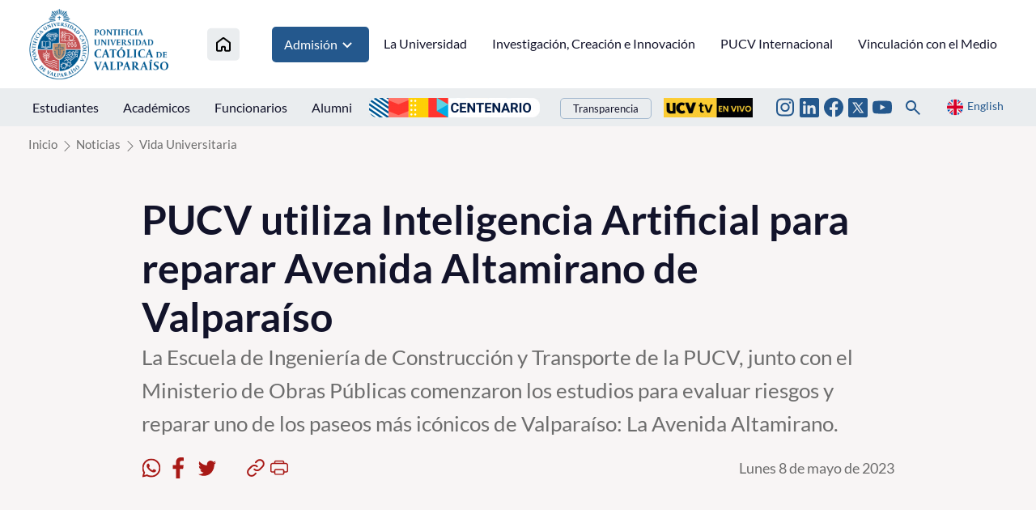

--- FILE ---
content_type: image/svg+xml
request_url: https://www.pucv.cl/pucv/imag/v2/icon/icon_print.svg
body_size: 2304
content:
<svg width="26" height="22" viewBox="0 0 26 22" fill="none" xmlns="http://www.w3.org/2000/svg">
<path d="M5.80148 3.17857C5.80148 2.46817 6.08368 1.78686 6.58601 1.28454C7.08834 0.782206 7.76965 0.5 8.48005 0.5H17.4086C18.119 0.5 18.8003 0.782206 19.3027 1.28454C19.805 1.78686 20.0872 2.46817 20.0872 3.17857V4.07143H21.8729C22.8201 4.07143 23.7285 4.4477 24.3983 5.11748C25.0681 5.78725 25.4443 6.69565 25.4443 7.64286V15.6786C25.4443 16.389 25.1621 17.0703 24.6598 17.5726C24.1575 18.0749 23.4762 18.3571 22.7658 18.3571H20.2658V19.25C20.2658 19.9604 19.9836 20.6417 19.4812 21.144C18.9789 21.6464 18.2976 21.9286 17.5872 21.9286H8.48005C7.76965 21.9286 7.08834 21.6464 6.58601 21.144C6.08368 20.6417 5.80148 19.9604 5.80148 19.25V18.3571H3.12291C2.41251 18.3571 1.7312 18.0749 1.22887 17.5726C0.726542 17.0703 0.444336 16.389 0.444336 15.6786V7.64286C0.444336 6.69565 0.82061 5.78725 1.49038 5.11748C2.16016 4.4477 3.06856 4.07143 4.01576 4.07143H5.80148V3.17857ZM18.3015 4.07143V3.17857C18.3015 2.94177 18.2074 2.71467 18.04 2.54723C17.8725 2.37978 17.6454 2.28571 17.4086 2.28571H8.48005C8.24325 2.28571 8.01615 2.37978 7.8487 2.54723C7.68126 2.71467 7.58719 2.94177 7.58719 3.17857V4.07143H18.3015ZM5.80148 5.85714H4.01576C3.54216 5.85714 3.08796 6.04528 2.75307 6.38017C2.41819 6.71505 2.23005 7.16926 2.23005 7.64286V15.6786C2.23005 15.9154 2.32412 16.1425 2.49156 16.3099C2.65901 16.4774 2.88611 16.5714 3.12291 16.5714H5.80148V15.6786C5.80148 14.9682 6.08368 14.2869 6.58601 13.7845C7.08834 13.2822 7.76965 13 8.48005 13H17.5872C18.2976 13 18.9789 13.2822 19.4812 13.7845C19.9836 14.2869 20.2658 14.9682 20.2658 15.6786V16.5714H22.7658C23.0026 16.5714 23.2297 16.4774 23.3971 16.3099C23.5646 16.1425 23.6586 15.9154 23.6586 15.6786V7.64286C23.6586 7.16926 23.4705 6.71505 23.1356 6.38017C22.8007 6.04528 22.3465 5.85714 21.8729 5.85714H5.80148ZM8.48005 14.7857C8.24325 14.7857 8.01615 14.8798 7.8487 15.0472C7.68126 15.2147 7.58719 15.4418 7.58719 15.6786V19.25C7.58719 19.4868 7.68126 19.7139 7.8487 19.8813C8.01615 20.0488 8.24325 20.1429 8.48005 20.1429H17.5872C17.824 20.1429 18.0511 20.0488 18.2185 19.8813C18.386 19.7139 18.4801 19.4868 18.4801 19.25V15.6786C18.4801 15.4418 18.386 15.2147 18.2185 15.0472C18.0511 14.8798 17.824 14.7857 17.5872 14.7857H8.48005Z" fill="#A81916"/>
</svg>


--- FILE ---
content_type: image/svg+xml
request_url: https://www.pucv.cl/pucv/imag/v2/icon/ico_house.svg
body_size: 1110
content:
<svg width="40" height="41" viewBox="0 0 40 41" fill="none" xmlns="http://www.w3.org/2000/svg">
<rect y="0.737793" width="40" height="40" rx="5" fill="#EAEDEF"/>
<path d="M28 27.7378V19.2378C28 19.0825 27.9639 18.9294 27.8944 18.7906C27.825 18.6517 27.7242 18.5309 27.6 18.4378L20.6 13.1878C20.4269 13.058 20.2164 12.9878 20 12.9878C19.7836 12.9878 19.5731 13.058 19.4 13.1878L12.4 18.4378C12.2758 18.5309 12.175 18.6517 12.1056 18.7906C12.0361 18.9294 12 19.0825 12 19.2378V27.7378C12 28.003 12.1054 28.2574 12.2929 28.4449C12.4804 28.6324 12.7348 28.7378 13 28.7378H17C17.2652 28.7378 17.5196 28.6324 17.7071 28.4449C17.8946 28.2574 18 28.003 18 27.7378V24.7378C18 24.4726 18.1054 24.2182 18.2929 24.0307C18.4804 23.8432 18.7348 23.7378 19 23.7378H21C21.2652 23.7378 21.5196 23.8432 21.7071 24.0307C21.8946 24.2182 22 24.4726 22 24.7378V27.7378C22 28.003 22.1054 28.2574 22.2929 28.4449C22.4804 28.6324 22.7348 28.7378 23 28.7378H27C27.2652 28.7378 27.5196 28.6324 27.7071 28.4449C27.8946 28.2574 28 28.003 28 27.7378Z" stroke="black" stroke-width="2" stroke-linecap="round" stroke-linejoin="round"/>
</svg>


--- FILE ---
content_type: image/svg+xml
request_url: https://www.pucv.cl/pucv/imag/v2/icon/ic_search_b.svg
body_size: 1052
content:
<svg width="26" height="27" viewBox="0 0 26 27" fill="none" xmlns="http://www.w3.org/2000/svg">
<path d="M21.2333 23.2253L14.4083 16.4003C13.8667 16.8337 13.2438 17.1767 12.5396 17.4295C11.8354 17.6823 11.0861 17.8087 10.2917 17.8087C8.32361 17.8087 6.65817 17.1269 5.29533 15.7633C3.9325 14.3998 3.25072 12.7343 3.25 10.767C3.25 8.79895 3.93178 7.13351 5.29533 5.77068C6.65889 4.40784 8.32433 3.72606 10.2917 3.72534C12.2597 3.72534 13.9252 4.40712 15.288 5.77068C16.6508 7.13423 17.3326 8.79968 17.3333 10.767C17.3333 11.5615 17.2069 12.3108 16.9542 13.0149C16.7014 13.7191 16.3583 14.342 15.925 14.8837L22.75 21.7087L21.2333 23.2253ZM10.2917 15.642C11.6458 15.642 12.7971 15.1679 13.7453 14.2196C14.6936 13.2713 15.1674 12.1205 15.1667 10.767C15.1667 9.41284 14.6925 8.26162 13.7443 7.31334C12.796 6.36506 11.6451 5.89129 10.2917 5.89201C8.9375 5.89201 7.78628 6.36615 6.838 7.31443C5.88972 8.2627 5.41594 9.41356 5.41667 10.767C5.41667 12.1212 5.89081 13.2724 6.83908 14.2207C7.78736 15.169 8.93822 15.6427 10.2917 15.642Z" fill="#24588D"/>
</svg>
